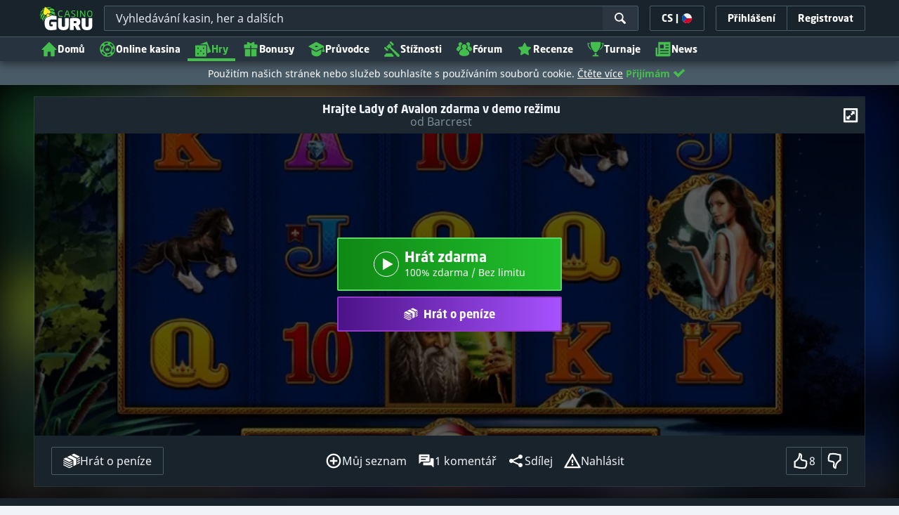

--- FILE ---
content_type: image/svg+xml;charset=UTF-8
request_url: https://static.casino.guru/pict/123917/Barcrest_white.svg?timestamp=1663485304000&imageDataId=374750&webp=true
body_size: 3157
content:
<?xml version="1.0" encoding="utf-8"?>
<!-- Generator: Adobe Illustrator 23.0.0, SVG Export Plug-In . SVG Version: 6.00 Build 0)  -->
<svg version="1.1" id="Layer_1" xmlns="http://www.w3.org/2000/svg" xmlns:xlink="http://www.w3.org/1999/xlink" x="0px" y="0px"
	 viewBox="0 0 400 230" style="enable-background:new 0 0 400 230;" xml:space="preserve">
<style type="text/css">
	.st0{display:none;}
	.st1{display:inline;}
	.st2{fill:#FFFFFF;}
</style>
<g class="st0">
	<rect x="-12" y="-9" class="st1" width="424" height="252"/>
</g>
<g>
	<path class="st2" d="M400.7,232.6c0.1-0.1,0.2-0.2,0.3-0.3C401,232.4,400.8,232.5,400.7,232.6z"/>
	<path class="st2" d="M133.7,72.4c-3.1,0.9-6.2,1.8-9.4,2.6c-1.2,0.3-1.5,0.9-1.5,2c0,1.2-0.1,2.5-0.3,3.7c-0.3,2-1.1,3.8-2.6,5.2
		c-0.4,0.4-0.7,0.8-1.2,1.5c4.3,1.5,6.1,4.7,6.1,9.1c1.5,0,2.8,0.1,4.1,0c0.5,0,1.1-0.4,1.3-0.8c2.2-3.7,5.8-4.8,9.7-5.2
		c2.1-0.2,4.1-0.3,6.5-0.5c0-1.6,0.2-3.3,0.1-4.9c-0.1-1.3-1.3-2.3-2.7-2.4c-1.4,0-2.8,0.2-4.1,0.5c-1.4,0.3-2.7,0.9-4,1.2
		c-1.5,0.4-2.7-0.3-3.6-1.6c-0.9-1.2-0.9-2.6,0-3.8c0.9-1.1,2-2.3,3.2-2.8c5.5-2.3,10.9-1.6,16,1.1c2.4,1.3,3.5,3.4,3.4,6.1
		c-0.1,3.6-0.2,7.3-0.3,10.9c0,0.6,0,1.2,0,1.9c2.8,0,5.4,0,8.3,0c0.1-1.7,0.2-3.3,0.2-4.9c0.1-4.2,0.1-8.3,0.2-12.5
		c0-2.2,1.8-4,3.8-4.2c1.2-0.1,2.2,0.2,2.9,1.3c0.2,0.4,0.5,0.7,0.8,1.2c1.4-0.7,2.7-1.5,4-2.1c2.4-1.1,4.5-0.6,6.2,1.4
		c1.1,1.3,1,2.7,0.6,4.1c-0.4,1.4-1.3,2.3-2.9,2.4c-0.7,0-1.3,0.1-2,0.1c-2.7,0.2-5.4,2.5-5.3,5.5c0.1,2.5,0,4.9,0,7.5
		c3.9,0,7.7,0,11.7,0c0.1-1.6,0.3-3.3,0.4-4.9c0.2-3.4,0.2-6.7,1.6-9.9c2.1-4.9,4.9-6.8,10.3-6.8c3.5,0,6.5,0.8,8.9,3.5
		c2.1,2.4,2.5,5.1,1.7,8c-0.3,1.2-1.2,1.7-2.4,1.8c-1.4,0.1-2.7-0.1-3.5-1.4c-0.4-0.7-0.7-1.5-1.1-2.3c-1.2-2.1-3.6-2.3-5.2-0.6
		c-1.2,1.3-1.6,2.9-1.8,4.6c-0.4,4.6-0.1,9.1,0.7,13.6c0.4,2.4,1.8,3.8,3.9,4c2.6,0.3,4.3-0.9,4.8-3.6c0.2-0.9,0.3-1.9,0.4-2.8
		c0.1-0.9,0.2-1.8,0.3-2.9c3.1,0,6.2,0,9.5,0c0-0.9,0-1.6,0-2.2c0-4.9,0-9.8,0-14.7c0-0.6,0-1.2,0.1-1.8c0.6-3.3,3.8-4.6,6.5-2.7
		c0.5,0.4,1,0.8,1.6,1.3c0.9-0.6,1.8-1.3,2.7-1.8c1.7-1,3.5-0.9,5.2-0.1c2.1,0.9,3.1,3.4,2.3,5.5c-0.4,1-1.1,1.7-2.2,1.8
		c-1.6,0.2-3.1,0.4-4.7,0.7c-2.2,0.4-3.1,1.3-3.2,3.5c-0.1,3.4,0,6.7,0,10.2c4,0,7.9,0,11.9,0c0.1-2.1,0.2-4.3,0.4-6.4
		c0.3-2.7,0.5-5.5,1-8.2c0.8-4.1,3.3-6.6,7.3-7.6c3.7-0.9,7.3-1.2,10.6,1.2c4.7,3.3,5.7,10,2,14.4c-2.1,2.5-4.5,4.6-7.2,6.3
		c-1.6,1.1-3.2,2.2-4.8,3.4c-0.7,0.5-0.8,1.1-0.4,1.9c0.6,1.4,1.2,2.7,2.6,3.4c2.3,1.2,4.7,0.6,5.9-1.7c0.6-1.3,0.9-2.8,1.2-4.2
		c0.4-1.6,0.6-2,2.3-2c3.7-0.1,7.4,0,11.2,0c0.2,1.2,0.4,2.2,0.7,3.3c0.3,1,0.6,2.1,1.2,2.9c2.1,2.9,5.7,3,8,0.2
		c1.3-1.5,1.4-3.3,0-4.7c-1.1-1.1-2.3-2.1-3.6-3c-1.8-1.4-3.7-2.7-5.7-4c-5.2-3.4-5.5-13.1,1.5-16.2c0.8-0.4,1.6-0.8,2.7-1.3
		c-1-0.3-1.7-0.6-2.5-0.8c0-0.1,0-0.3,0-0.4c3,1.1,6.2,0.5,9.3,0.7c2.2,0.2,4.1,0.9,5.7,2.4c0.9,0.9,2.1,1.4,3.3,2.2
		c0.2-0.5,0.5-0.9,0.5-1.2c0.3-1.4,1.2-2.2,2.5-2.7c1-0.4,1.4-1,1.3-2c0-0.8,0.1-1.7,0.2-2.5c0.1-1.4,0.9-2.3,2.2-2.6
		c0.8-0.2,1.5-0.3,2.3-0.3c1.7,0,2.6,0.8,2.9,2.4c0.1,0.9,0.3,1.8,0.2,2.7c-0.1,1.2,0.4,1.8,1.3,2.4c1,0.7,1.9,1.5,2.8,2.3
		c0,0,0,0.1,0,0.1c-0.1,0.4-0.4,0.8-0.4,1.2c0,2-1,3.1-2.8,3.8c-0.2,0.1-0.4,0.3-0.7,0.5c3.9,1.8,7.5,3.6,11.4,5.4
		c0-1.3,0-2.3,0-3.4c0.7,1,1.2,2.1,1.6,3.3c0.3,1,0.8,1.5,1.9,1.3c1-0.2,2.1,0,3.2,0c0,0.1,0,0.1,0,0.2c-0.8,0.4-1.5,0.8-2.5,1.3
		c0.7,0.5,1.3,0.9,1.8,1.4c2,1.8,4.1,3.4,5.8,5.4c4.9,5.8,5.1,10.8,2.1,16.4c-0.6,1.1-1.3,2.2-2,3.3c-3.8,5.3-8.9,9.2-14.5,12.4
		c-11.5,6.7-24,10.5-36.8,13.5c-10.6,2.4-21.2,4.2-32,5.1c-9.8,0.9-19.6,1.8-29.4,2.2c-8,0.3-16.1,0.1-24.1-0.3
		c-13.5-0.6-27-2-40.3-4.2c-11.7-1.9-23.2-4.5-34.4-8.5c-8.7-3.1-17-7-24.3-12.8c-4.3-3.5-8-7.5-10.2-12.7
		c-1.5-3.5-1.3-6.9,0.3-10.2c2.1-4.5,5.7-7.7,9.7-10.3c4-2.5,8.2-4.6,12.3-6.8c0.6-0.3,1.3-0.4,1.3-1.3c-0.1-2-0.1-3.9-0.1-5.9
		c0-3.5,0-7.1,0.1-10.6c0-1.5,0.5-2,2-2.2c0.9-0.2,1.8-0.2,2.7-0.2c3.8,0,7.6,0,11.4,0c3.4,0.1,5.7,1.9,7.1,4.8
		c0.9,1.8,1.5,3.8,2.3,5.9c3.4-0.8,7-1.7,10.6-2.5C133.7,72.2,133.7,72.3,133.7,72.4z M288.8,105.8c-1.4,0-2.4,0.1-3.4,0
		c-2-0.2-3.5,0.5-4.6,2.1c-2.1,3-5.1,4.5-8.8,4.9c-5.2,0.5-9.7-0.6-12.8-5.2c-0.2-0.3-0.4-0.5-0.6-0.8c-1.2-1.4-2.3-1.3-3.4,0.2
		c-0.4,0.6-0.8,1.2-1.2,1.8c-4.2,6.6-14,5.4-18.1,1.4c-1-1-1.7-2.2-2.7-3.3c-0.5-0.5-1.2-1-1.8-1c-3.6-0.1-7.2,0-10.8-0.1
		c-0.9,0-1.2,0.4-1.2,1.2c0,1.2-0.1,2.4,0,3.5c0,2.6-2.2,3.6-3.9,3.8c-2,0.2-3.1-0.8-3.5-3.2c-0.3-1.7-0.5-3.5-0.8-5.3
		c-1.3,0-2.5,0-3.7,0c-0.4,0.9-0.8,1.9-1.3,2.7c-0.9,1.8-2.2,3.3-4.1,4.1c-5.4,2.4-14.8,2-17.6-6c-0.3-0.8-0.8-0.9-1.6-0.9
		c-3,0-6.1,0-9.1,0c-0.9,0-1.9,0-3,0c0,1.8,0.1,3.4,0,5c-0.1,2.2-1.8,3.6-4.1,3.7c-2,0-3.4-1.3-3.7-3.4c-0.1-1.3-0.1-2.6-0.1-3.9
		c0-0.6,0-1.3-0.9-1.3c-2.4,0-4.8,0-7.5,0c0,1.6,0.1,3,0,4.5c-0.4,3.3-3.8,4.8-6.5,2.9c-0.5-0.3-0.9-0.6-1.4-1c-0.7,0.4-1.3,0.7-2,1
		c-5.8,2.9-12.7,0.5-15.2-5.5c-0.6-1.5-1.4-1.9-3-1.9c-1.4,0-2.2,0.5-2.9,1.7c-0.7,1.3-1.5,2.6-2.4,3.8c-2,2.7-4.7,4.2-8.1,4.2
		c-3.8,0-7.6-0.1-11.4-0.4c-3.6-0.2-4.1-0.9-4.1-4.5c0-0.3,0-0.7,0-1c0-7.6,0-15.2,0-22.8c0-0.6,0-1.1,0-1.7
		c-0.1-0.1-0.3-0.1-0.4-0.2c-2.9,1.7-5.8,3.3-8.6,5.1c-3.4,2.2-6.6,4.7-8.9,8.1c-1.2,1.7-1.9,3.5-1.9,5.6c0,4.1,1.9,7.3,4.8,10
		c4.1,3.7,9,6.1,14.1,8c20.6,8,42.1,12.2,64.1,13.8c7.3,0.5,14.7,1,22,1.4c9.6,0.6,19.2,0.7,28.8,0.1c11.4-0.7,22.7-1.5,34.1-2.6
		c11-1,21.9-2.8,32.6-5.7c8.7-2.4,17.3-4.8,25.5-8.4c4.4-1.9,8.6-4.2,11.9-7.8c2.5-2.7,4.1-5.9,3.6-9.6c-0.6-5.3-4.5-8.2-8.6-11.5
		c0,1.7,0,3,0,4.3c-0.1,0-0.1,0-0.2,0c-0.6-1.6-1.2-3.2-1.8-4.8c-1.7,0-3.4,0-5,0c0-0.1,0-0.1,0-0.2c1.2-0.5,2.4-0.9,3.7-1.5
		c-3.6-2.3-7.1-4.3-11.2-5.9c0,0.9,0,1.5,0,2.1c0,6.6,0.1,13.3,0.1,19.9c0,2.1-0.2,4.1-0.4,6.2c-0.1,1.2-0.8,2-2,2.4
		c-2.6,0.9-4.8-0.4-5-3.2C288.7,109.4,288.8,107.8,288.8,105.8z M288.7,96.8c0-4.5,0-8.6,0-12.8c0-1.2-0.4-1.9-1.5-2.4
		c-0.7-0.3-1.4-0.9-1.9-1.6c-0.7-1-1.6-1.5-2.8-1.7c-0.2,0.6-0.3,1.1-0.4,1.7c-0.6,2.3-2.1,3.2-4.4,2.5c-0.8-0.2-1.6-0.6-2.3-0.9
		c-0.7-0.2-1.4-0.5-2.1-0.7c-1.5-0.3-3.4,0.5-3.9,1.7c-0.6,1.2-0.2,2.3,1.5,3.5c0.9,0.7,1.9,1.4,2.9,1.9c3.5,1.8,6.3,4.3,8.2,7.7
		c0.2,0.4,0.7,0.8,1.1,0.8C284.8,96.6,286.6,96.7,288.7,96.8z M105.7,91.3c0,2.7,0,5.3,0,7.9c0,2.6,0,5.2,0,7.8
		c4.7,0.9,7.9-0.1,9.7-2.9c1.9-2.8,1.8-6.7-0.2-9.7C113.3,91.6,109.9,90.5,105.7,91.3z M146.9,96.6c-2.7-0.4-5.3-0.2-7.2,0.5
		c-1.4,0.5-2.5,1.2-3,2.7c-1,2.8,0.4,5.9,3.2,6.8c3,1,5.8-0.6,6.5-3.8C146.8,100.8,146.8,98.7,146.9,96.6z M105.4,72.1
		c0,2.9,0,5.5,0,8.2c3-1,6-2,9-3c-0.2-1-0.3-1.8-0.5-2.6c-0.4-1.6-1.3-2.6-3-2.6C109.2,72,107.5,72.1,105.4,72.1z M247.4,83.9
		c-0.3-0.3-0.5-0.5-0.7-0.7c-2-2-3.6-1.9-5.2,0.4c-1.6,2.4-2,5.1-1.9,8.2C242.7,89.5,245.7,87.4,247.4,83.9z M105.1,84.2
		c2-0.1,3.9-0.2,5.7-0.4c1.2-0.1,2.3-0.7,2.7-1.9c0.4-1.1,0.7-2.3,1.1-3.8c-3.4,1.3-6.5,2.5-9.5,3.6
		C105.1,82.5,105.1,83.2,105.1,84.2z"/>
	<path class="st2" d="M303.7,78.2c7.2,3.2,14,7.1,20.4,11.8c4.7,3.4,9,7.2,12.5,11.9c2.3,3.1,4.1,6.5,4.9,10.4
		c1.1,5.7-0.5,10.8-3.3,15.6c-3.1,5.1-7.2,9.3-11.8,13c-9.2,7.5-19.7,12.6-30.7,16.9c-13.1,5.1-26.7,8.4-40.5,10.8
		c-13.7,2.4-27.6,3.8-41.5,4.4c-6.1,0.2-12.2,0.6-18.3,0.4c-8.9-0.2-17.7-0.8-26.6-1.5c-12.9-1-25.7-2.9-38.4-5.7
		c-13.5-3-26.6-7.1-39.1-13.1c-9.3-4.4-17.9-9.7-25.2-17.1c-2.9-2.9-5.3-6.1-7.3-9.6c-4.4-8.2-3.6-16,1.6-23.5
		c3.9-5.6,9-10,14.5-13.9c6-4.3,12.4-7.8,19.1-10.9c0.1,0.1,0.3,0.3,0.4,0.4c-6.4,4-12.5,8.4-17.9,13.7c-1.8,1.8-3.4,3.7-5,5.7
		c-5.5,7-4.7,14.7-0.6,21.1c3.3,5.1,8.1,8.7,13.3,11.6c16.4,9.3,33.7,16,52.3,19.3c14.4,2.5,29,4.1,43.7,4.6
		c9.3,0.3,18.6,0.2,27.9,0.2c14.9,0,29.7-1.3,44.4-3.4c14.4-2,28.4-5.4,41.7-11.4c7.2-3.2,14.4-6.3,21-10.6
		c4.6-2.9,8.8-6.2,11.8-10.9c3.7-5.9,4.6-13.1-0.1-19.6c-0.9-1.3-1.9-2.5-2.9-3.7c-1-1.2-2-2.3-3.1-3.3c-1.1-1.1-2.2-2.3-3.5-3.1
		c-1.2-0.8-2.1-2-3.3-2.8c-3.6-2.5-7.2-5-10.8-7.5C303.4,78.4,303.6,78.3,303.7,78.2z"/>
	<path class="st2" d="M265.9,72.7c0,0.1,0,0.3,0,0.4c-3.9-0.9-7.9-1.8-11.8-2.7c0-0.1,0-0.2,0-0.3C258,70.9,261.9,71.8,265.9,72.7z"
		/>
	<path class="st2" d="M133.7,72.4c0-0.1,0-0.3,0-0.4c2-0.5,4.1-1,6.1-1.4c0,0.2,0,0.3,0,0.5C137.7,71.5,135.7,72,133.7,72.4z"/>
	<path class="st2" d="M96.3,77.2c-0.7,0.4-1.4,0.9-2,1.3c-0.1-0.1-0.3-0.3-0.4-0.4C94.6,77.8,95.5,77.5,96.3,77.2z"/>
	<path class="st2" d="M139.7,71.1c0-0.2,0-0.3,0-0.5c0.9-0.2,1.8-0.4,2.7-0.6c0,0.1,0.1,0.3,0.1,0.4
		C141.6,70.6,140.7,70.8,139.7,71.1z"/>
	<path class="st2" d="M303.3,78.5c-0.5-0.3-0.9-0.7-1.4-1c0.6,0.2,1.2,0.4,1.7,0.6C303.6,78.3,303.4,78.4,303.3,78.5z"/>
	<path class="st2" d="M254.1,70c0,0.1,0,0.2,0,0.3c-0.5-0.1-0.9-0.2-1.4-0.3c0-0.1,0-0.2,0.1-0.3C253.2,69.8,253.6,69.9,254.1,70z"
		/>
	<path class="st2" d="M251.3,69.5c0.2,0,0.3,0,0.5,0c0,0,0,0.1,0,0.1c-0.2,0-0.3,0-0.5,0C251.3,69.6,251.3,69.6,251.3,69.5z"/>
	<path class="st2" d="M302,77.5c-0.2-0.1-0.5-0.2-0.7-0.4C301.5,77.3,301.7,77.4,302,77.5z"/>
	<path class="st2" d="M97.5,76.8c-0.2,0-0.5,0-0.7,0C97,76.8,97.2,76.8,97.5,76.8z"/>
	<path class="st2" d="M300.9,76.8c-0.1,0-0.3-0.1-0.4-0.1l0-0.1C300.7,76.7,300.8,76.8,300.9,76.8z"/>
	<path class="st2" d="M96.8,76.8c-0.2,0.1-0.3,0.2-0.5,0.3C96.4,77.1,96.6,76.9,96.8,76.8z"/>
	<path class="st2" d="M301.3,77.2c-0.1-0.1-0.2-0.2-0.4-0.4C301,76.9,301.2,77.1,301.3,77.2z"/>
</g>
</svg>
